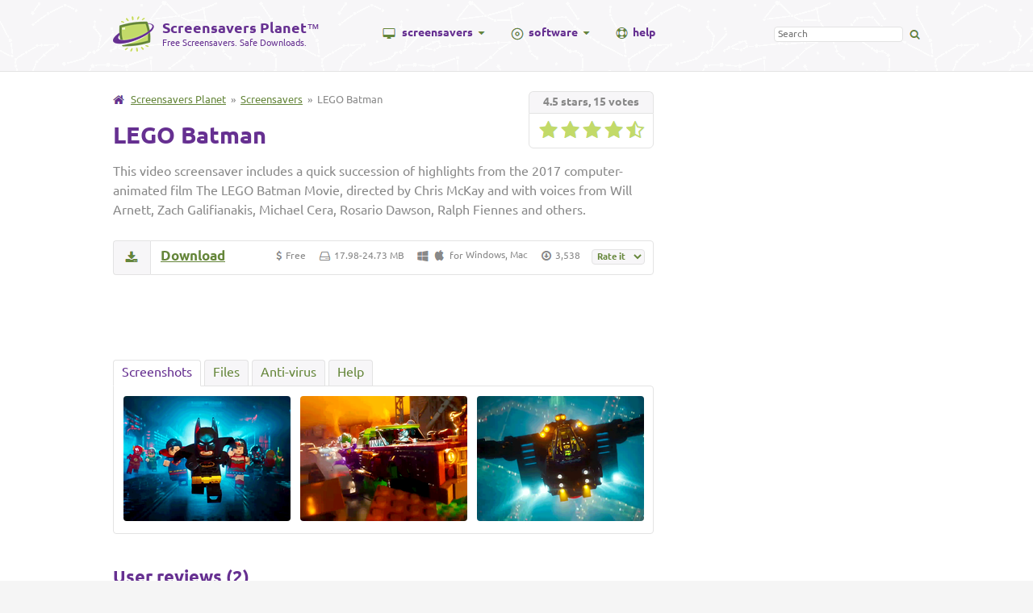

--- FILE ---
content_type: text/html; charset=UTF-8
request_url: https://www.screensaversplanet.com/screensavers/lego-batman-1404/
body_size: 4816
content:
<!DOCTYPE html><html lang="en"><head><title>LEGO Batman Screensaver for Windows &amp; Mac - Screensavers Planet</title><link rel="stylesheet" href="/css/main.css?1742567983"><!--[if lt IE 9]><script src="/js/html5shiv.js"></script><link rel="stylesheet" href="/css/ie.css"><![endif]--><!--[if lte IE 9]><script src="/js/placeholders.js"></script><![endif]--><link rel=preconnect href="//googleads.g.doubleclick.net"><link rel="dns-prefetch" href="//www-m.screensaversplanet.com"><link rel="canonical" href="https://www.screensaversplanet.com/screensavers/lego-batman-1404/"><meta property="og:url" content="https://www.screensaversplanet.com/screensavers/lego-batman-1404/"><meta property="og:type" content="website"><meta property="og:title" content="LEGO Batman Screensaver for Windows &amp; Mac"><meta property="og:image" content="https://www.screensaversplanet.com/img/screenshots/screensavers/lego-batman-1.png"></head><body><header><a href=/><div id="logo"><img src="/img/logo.png" alt="Screensavers Planet" width=51 height=44><div id="logo-wrapper"><span id="logo-title">Screensavers Planet</span>&trade;<br><span id="logo-subtitle">Free Screensavers. Safe Downloads.</span></div></div></a><nav><ul><li class="parent hasmenu"><img src="/img/icons/screen.png" alt="Screen icon" width=16 height=13 class="fl screen"><a href="/screensavers/mac" class=link>screensavers</a><img src="/img/icons/caret-down.gif" alt="Caret" width=9 height=4 class="fl caret"><div class="dropdown-wrapper"><ul><li><a href=/screensavers/>All screensavers</a></li><li><a href=/screensavers/themes/>Screensavers by theme</a></li><li class="heading">Screensavers by OS</li><li><a href=/screensavers/windows>Windows screensavers</a></li><li><a href=/screensavers/mac>Mac screensavers</a></li><li class="heading">Screensavers by price</li><li><a href=/screensavers/free>Free screensavers</a></li><li><a href=/screensavers/shareware>Shareware screensavers</a></li><li class="heading">Screensavers by type</li><li><a href=/screensavers/animated>Animated screensavers</a></li><li><a href=/screensavers/slideshow>Slideshow screensavers</a></li></ul></div></li><li class="parent hasmenu"><img src="/img/icons/disc.png" alt="Disc (CD) icon" width=16 height=16 class="fl disc"><a href="/software/mac" class=link>software</a><img src="/img/icons/caret-down.gif" alt="Caret" width=9 height=4 class="fl caret"><div class="dropdown-wrapper"><ul><li><a href=/software/>All software programs</a></li><li class="heading">Software by category</li><li><a href=/software/screensaver-makers>Screensaver makers</a></li><li><a href=/software/screensaver-managers>Screensaver managers</a></li><li><a href=/software/screensaver-utilities>Screensaver utilities</a></li><li class="heading">Software by OS</li><li><a href=/software/windows>Windows software</a></li><li><a href=/software/mac>Mac software</a></li><li class="heading">Software by price</li><li><a href=/software/free>Free software</a></li><li><a href=/software/shareware>Shareware software</a></li></ul></div></li><li class="parent"><img src="/img/icons/help.png" alt="Help icon" width="15" height="14" class="fl help-icon"><a href="/help/" class="link">help</a></li></ul></nav><div id="search"><form action="/search"><input type="search" id="search-field" name="q" placeholder="Search" value=""><img src="/img/icons/search.png" id="header-search" width=13 height=12></form></div><div class="clear"></div></header><div id="wrapper"><div id="container"><main itemscope itemtype="http://schema.org/SoftwareApplication"><div class="rating-large" style="margin-top: 0px;" title="Rated 4.5 out of 5 stars by 15 user(s)" itemprop="aggregateRating" itemscope itemtype="http://schema.org/AggregateRating"><div class=rating-info><span><strong><span itemprop=ratingValue>4.5</span> stars, <span itemprop=ratingCount>15</span> votes</strong></span></div><div class=rating-stars><img src=/img/stars/large-full.png width=23 height=23><img src=/img/stars/large-full.png width=23 height=23><img src=/img/stars/large-full.png width=23 height=23><img src=/img/stars/large-full.png width=23 height=23><img src=/img/stars/large-half.png width=23 height=23></div><meta itemprop=worstRating content=0><meta itemprop=bestRating content=5></div><img src="/img/icons/home.gif" alt="Home" width=14 height=11 class=home><span class="breadcrumbs"><a href="/">Screensavers Planet</a> &nbsp;&raquo;&nbsp; <a href="/screensavers/">Screensavers</a> &nbsp;&raquo;&nbsp; LEGO Batman</span><meta itemprop="applicationCategory" content="DesktopEnhancementApplication"><meta itemprop="applicationSubCategory" content="Screensaver"><h1 itemprop="name">LEGO Batman</h1><p itemprop="description">This video screensaver includes a quick succession of highlights from the 2017 computer-animated film The LEGO Batman Movie, directed by Chris McKay and with voices from Will Arnett, Zach Galifianakis, Michael Cera, Rosario Dawson, Ralph Fiennes and others.</p><a href="/screensavers/lego-batman-1404/download" itemprop="downloadURL" class="download-target"><div class="bar-button" title="Start download"><img src="/img/icons/download.png" alt="Download" width=16 height=14></div></a><div class="bar"><div class="fr"><img src="/img/icons/price.png" alt="Price" width=8 height=12 class=icon-price> <span itemprop="offers" itemscope itemtype="http://schema.org/Offer">Free<meta itemprop="priceCurrency" content="USD"><meta itemprop="price" content="0.00"></span> &nbsp;&nbsp; <img src="/img/icons/disk.png" alt="Disk" width=15 height=11 class=icon-disk> <span>17.98-24.73 MB</span> &nbsp;&nbsp; <img src=/img/icons/windows-gr.png width=14 height=14 alt=Windows class=icon-os> <img src=/img/icons/apple-gr.png width=14 height=14 alt=Apple class=icon-os> <span>for <span itemprop=operatingSystem>Windows</span>, <span itemprop=operatingSystem>Mac</span></span> &nbsp;&nbsp; <img src="/img/icons/downloads.png" alt="Downloads" width=14 height=12 class=icon-downloads> <span>3,538</span><meta itemprop="interactionCount" content="UserDownloads:3538"><form id="rate"><select><option value="">Rate it &nbsp;</option><option value="5">5 stars</option><option value="4">4 stars</option><option value="3">3 stars</option><option value="2">2 stars</option><option value="1">1 star</option></select><input type="hidden" name="type" value="screensaver"><input type="hidden" name="id" value="1404"></form></div><a href="/screensavers/lego-batman-1404/download" class="download-link download-target">Download</a></div><div class=clear></div><div style="margin-bottom: 10px; text-align: center; position: relative; top: -10px;"><script async src="//pagead2.googlesyndication.com/pagead/js/adsbygoogle.js"></script><ins class="adsbygoogle"
 style="display:inline-block;width:468px;height:60px"
 data-ad-client="ca-pub-1083812235615978"
 data-ad-slot="3453412440"></ins><script>(adsbygoogle = window.adsbygoogle || []).push({});</script></div><a id="tab-screenshots" class="block-tab">Screenshots</a><a id="tab-files" class="block-tab tab-inactive">Files</a><a id="tab-anti-virus" class="block-tab tab-inactive">Anti-virus</a><a id="tab-item-help" class="block-tab tab-inactive">Help</a><div class="block" id="screenshots"><div id="screenshot-large"></div><div id="screenshots-small"><img itemprop="image" class="screenshot" width="207" height="155" src="/img/screenshots/screensavers/lego-batman-1.png" alt="Small screenshot 1 of LEGO Batman" style="margin-right:12px;"><img itemprop="image" class="screenshot" width="207" height="155" src="/img/screenshots/screensavers/lego-batman-2.png" alt="Small screenshot 2 of LEGO Batman" style="margin-right:12px;"><img itemprop="image" class="screenshot" width="207" height="155" src="/img/screenshots/screensavers/lego-batman-3.png" alt="Small screenshot 3 of LEGO Batman"></div></div><div class=block id=item-help><div id=message-board style="margin-bottom:1em;"><h3>Message board</h3><p style="font-size:0.9em;">Do you have a question about this screensaver? Post it on our <a href="/help/message-board/new?screensaver=1404">message board</a> &raquo;</p><h3>Help pages</h3><style>.item-help-pages li { margin:0 !important; }</style><ul class=item-help-pages style="font-size: 14px;"><li><a href=/help/guides/mac/file-cant-be-opened-because-it-is-from-an-unidentified-developer-38>File can't be opened because it is from an unidentified developer</a><ul><li>Quick fix: instead of double-clicking the file, right-click it, then select &quot;Open&quot;.</li></ul></li><li><a href=/help/guides/mac/how-to-fix-the-blocked-plugin-error-45>How to fix the &quot;blocked plugin&quot; error</a><ul><li>Quick fix: update the Adobe Flash Player via System Preferences.</li></ul></li><li><a href=/help/guides/mac/how-to-remove-uninstall-a-screensaver-18>How to remove (uninstall) a screensaver</a></li></ul></div></div><div class="block" id="anti-virus"><h3>Anti-virus report for LEGO Batman</h3><p style="margin-top:10px;">Our editors have reviewed all files and found them to be safe, but they are also checked automatically using many different virus scanners. We are happy to share the results.</p><table id=av-report><thead><tr><th>Virus scanner</th><th>LEGO_Batman_Screensaver.exe</th><th>1404-LEGO_Batman_Screensaver.app.zip</th></tr></thead><tbody><tr><th>AVG</th><td></td><td></td></tr><tr><th>Avast</th><td></td><td></td></tr><tr><th>Avira</th><td></td><td></td></tr><tr><th>BitDefender</th><td></td><td></td></tr><tr><th>ClamAV</th><td></td><td></td></tr><tr><th>ESET-NOD32</th><td></td><td></td></tr><tr><th>F-Secure</th><td></td><td></td></tr><tr><th>Kaspersky</th><td></td><td></td></tr><tr><th>Malwarebytes</th><td></td><td></td></tr><tr><th>Microsoft</th><td></td><td></td></tr><tr><th>Panda</th><td></td><td></td></tr><tr><th>Symantec</th><td></td><td></td></tr><tr><th>TrendMicro</th><td></td><td></td></tr><tr><th>Webroot</th><td></td><td></td></tr></tbody><tfoot><tr><th>Last scanned</th><th>3 weeks ago</th><th>1 week ago</th></tr></tfoot></table></div><div class="block" id="files"><h3>We have 2 files for &quot;LEGO Batman&quot;</h3><ol style="margin:1em 0 0 0;padding-left:28px;line-height:1.6em;font-size:13px;"><li>&nbsp; LEGO_Batman_Screensaver.exe (Windows)</li><li>&nbsp; 1404-LEGO_Batman_Screensaver.app.zip (Mac)</li></ol><a name=1620></a><table class=file-report style="margin-top:20px;"><thead><tr><th colspan=2>File report #1</th></th></tr></thead><tbody><tr><th>File name</th><td>LEGO_Batman_Screensaver.exe</td></tr><tr><th>Target system</th><td><img src=/img/icons/windows-gr.png style="float:left;margin: 0 8px 0 0;"> Microsoft Windows</td></tr><tr><th>File size</th><td>17.98 MB (18,856,450 bytes)</td></tr><tr><th>File type</th><td>Portable Executable (EXE)</td></tr></tbody><thead><tr><th colspan=2>Anti-virus</th></tr></thead><tbody><tr><th>Detection ratio</th><td>0/14 (0%) &nbsp; <a href=#tab-anti-virus class=av-view>View report</a> </td></tr></tbody><thead><tr><th colspan=2>Popularity</th></tr></thead><tbody><tr><th>Total downloads</th><td>2,095</td></tr><tr><th>Last downloaded</th><td>1 day ago</td></tr></tbody><thead><tr><th colspan=2>File verification</th></tr></thead><tbody><tr><th>MD5</th><td>3590adee14bca217fef47ab363cab892</td></tr><tr><th>SHA1</th><td>57604c1f6b4d3d7c59f6545d6ad7de3b10005b1f</td></tr><tr><th>SHA256</th><td>9195077f2d4413461be840ac04f9ffb50f3d71b30af52b2f108ee582ccd8d148</td></tr></tbody></table><a name=1621></a><table class=file-report style="margin-top:20px;"><thead><tr><th colspan=2>File report #2</th></th></tr></thead><tbody><tr><th>File name</th><td>1404-LEGO_Batman_Screensaver.app.zip</td></tr><tr><th>Target system</th><td><img src=/img/icons/apple-gr.png style="float:left;margin: 0 8px 0 0;"> Apple Mac</td></tr><tr><th>File size</th><td>24.73 MB (25,928,855 bytes)</td></tr><tr><th>File type</th><td>ZIP archive</td></tr></tbody><thead><tr><th colspan=2>Anti-virus</th></tr></thead><tbody><tr><th>Detection ratio</th><td>0/14 (0%) &nbsp; <a href=#tab-anti-virus class=av-view>View report</a> </td></tr></tbody><thead><tr><th colspan=2>Popularity</th></tr></thead><tbody><tr><th>Total downloads</th><td>1,443</td></tr><tr><th>Last downloaded</th><td>3 days ago</td></tr></tbody><thead><tr><th colspan=2>File verification</th></tr></thead><tbody><tr><th>MD5</th><td>82c88c1ba2bd0376b0f62bbe042ec537</td></tr><tr><th>SHA1</th><td>058673d756c6d022de7628dead9657be75058841</td></tr><tr><th>SHA256</th><td>a23de09c2e45053a0b782ed8d21a1bfb53dc8485907060f3f157c5556e91ca92</td></tr></tbody></table></div><div class="clear"></div><div id=opt-repl></div><a name="reviews"></a><h2>User reviews (2)</h2><div class="user-review"><p>it is mac only because it requires a quick time plugin that is not available in windows.</p><div class="rating-small"><img src=/img/stars/small-full.png width=13 height=12><img src=/img/stars/small-empty.png width=13 height=12><img src=/img/stars/small-empty.png width=13 height=12><img src=/img/stars/small-empty.png width=13 height=12><img src=/img/stars/small-empty.png width=13 height=12></div><div class="user-review-date">by <strong>andreas</strong> on March 18, 2019</div><div class="clear"></div></div><div class="user-review"><p>great really fun.</p><div class="rating-small"><img src=/img/stars/small-full.png width=13 height=12><img src=/img/stars/small-full.png width=13 height=12><img src=/img/stars/small-full.png width=13 height=12><img src=/img/stars/small-full.png width=13 height=12><img src=/img/stars/small-full.png width=13 height=12></div><div class="user-review-date">by <strong>jason cope</strong> on December 31, 2018</div><div class="clear"></div></div><h2>Write a review</h2><div class="user-review-footer"><div id="user-review-write"><p>Please share your opinion about this screensaver in a user review.</p><p><i><strong>Have a question or problem?</strong> Please post it on our <a href="/help/message-board/new?screensaver=1404">message board</a> (no registration).</i></p><form action="https://www-m.screensaversplanet.com/" method="POST" id="user-review-form" onsubmit="return false;"><input name="name" type="text" placeholder="Your name" title="Your name" value=""><textarea name="review" placeholder="What do you think of this screensaver?" title="Your review"></textarea><select name="rating"><option value="">How would you rate this screensaver?</option><option value="5">5 stars (Best)</option><option value="4">4 stars</option><option value="3">3 stars</option><option value="2">2 stars</option><option value="1">1 star (Worst)</option></select><input type="submit" value="Submit &raquo;"><input type="hidden" name="id" value="1404"><input type="hidden" name="type" value="screensaver"></form></div></div><div id=rlss><div><div class=related-themes>More:&nbsp; <a href=/screensavers/themes/marvel>Marvel</a>, <a href=/screensavers/themes/movies>Movies</a></div><h2 style="margin-bottom: 20px;">Related screensavers</h2><div id="index"><ul><li><a href="/screensavers/superman-returns-3d-681/"><img loading="lazy" class=i-ss src="/img/screenshots/screensavers/superman-returns-3d-1.png" width="207" height="155" alt="Screenshot of Superman Returns 3D"><div><span class="fr index-stars"><img src=/img/stars/full.png width=9 height=9><img src=/img/stars/full.png width=9 height=9><img src=/img/stars/full.png width=9 height=9><img src=/img/stars/full.png width=9 height=9><img src=/img/stars/half.png width=9 height=9></span> <span>Superman Returns 3D</span> <span class=clear></span><span class="info downloads">2,598x</span> <span class="info">Free, for Mac</span></div></a></li><li><a href="/screensavers/hal-9000-301/"><img loading="lazy" class=i-ss src="/img/screenshots/screensavers/hal-9000-1.png" width="207" height="155" alt="Screenshot of HAL 9000 Console Basic"><div><span class="fr index-stars"><img src=/img/stars/full.png width=9 height=9><img src=/img/stars/full.png width=9 height=9><img src=/img/stars/full.png width=9 height=9><img src=/img/stars/full.png width=9 height=9><img src=/img/stars/half.png width=9 height=9></span> <span>HAL 9000 Console Basic</span> <span class=clear></span><span class="info downloads">32,013x</span> <span class="info">Free, for Mac</span></div></a></li><li class="no-margin">><a href="/screensavers/star-wars-scroll-1034/"><img loading="lazy" class=i-ss src="/img/screenshots/screensavers/star-wars-scroll-1.png" width="207" height="155" alt="Screenshot of Star Wars Scroll"><div><span class="fr index-stars"><img src=/img/stars/full.png width=9 height=9><img src=/img/stars/full.png width=9 height=9><img src=/img/stars/full.png width=9 height=9><img src=/img/stars/full.png width=9 height=9><img src=/img/stars/half.png width=9 height=9></span> <span>Star Wars Scroll</span> <span class=clear></span><span class="info downloads">5,706x</span> <span class="info">Free, for Mac</span></div></a></li></ul></div></div></div></main><div id="sidebar"><script async src="//pagead2.googlesyndication.com/pagead/js/adsbygoogle.js"></script><ins class="adsbygoogle"
 style="display:inline-block;width:300px;height:600px"
 data-ad-client="ca-pub-1083812235615978"
 data-ad-slot="7214036043"></ins><script>(adsbygoogle = window.adsbygoogle || []).push({});</script><img src=/img/icons/apple-large.png width=15 height=18 alt=Mac style="margin-top:25px;" class=fr><h2>Popular screensavers</h2><ul><li><span class=list-count>1.</span> <a href=/screensavers/fliqlo-flip-clock-314/>Fliqlo Flip Clock</a></li><li><span class=list-count>2.</span> <a href=/screensavers/hyperspace-1053/>Hyperspace</a></li><li><span class=list-count>3.</span> <a href=/screensavers/msn-fireplace-1371/>MSN Fireplace</a></li><li><span class=list-count>4.</span> <a href=/screensavers/helios-1052/>Helios</a></li><li><img src=/img/icons/caret-up_65863a_14.png width=14 height=14 class=rank-caret alt=Up title="+1"><span class=list-count>5.</span> <a href=/screensavers/after-dark-flying-toasters-1153/>After Dark: Flying Toasters</a></li><li><img src=/img/icons/caret-down_cc5f44_14.png width=14 height=14 class=rank-caret alt=Down title="-1"><span class=list-count>6.</span> <a href=/screensavers/countdown-1563/>Countdown</a></li><li><img src=/img/icons/caret-up_65863a_14.png width=14 height=14 class=rank-caret alt=Up title="+1"><span class=list-count>7.</span> <a href=/screensavers/fireflies-283/>Fireflies</a></li><li><img src=/img/icons/caret-up_65863a_14.png width=14 height=14 class=rank-caret alt=Up title="+1"><span class=list-count>8.</span> <a href=/screensavers/apple-tv-aerial-views-827/>Apple TV Aerial Views</a></li><li><img src=/img/icons/caret-up_65863a_14.png width=14 height=14 class=rank-caret alt=Up title="+3"><span class=list-count>9.</span> <a href=/screensavers/savehollywood-1047/>SaveHollywood</a></li><li><img src=/img/icons/caret-down_cc5f44_14.png width=14 height=14 class=rank-caret alt=Down title="-3"><span class=list-count>10.</span> <a href=/screensavers/system-47-1012/>System 47</a></li></ul><h2>Search the help pages</h2><div class="help-search"><form action="/help/search" method="GET"><input type="text" name="q" value="" placeholder="Type your question here"><input type="submit" value="Search"></form></div></div><div class="clear"></div><div style="text-align: center; margin-top: 12px;"><script async src="//pagead2.googlesyndication.com/pagead/js/adsbygoogle.js"></script><ins class="adsbygoogle"
 style="display:inline-block;width:728px;height:90px"
 data-ad-client="ca-pub-1083812235615978"
 data-ad-slot="1167502441"></ins><script>(adsbygoogle = window.adsbygoogle || []).push({});</script></div><div class="clear"></div></div></div><footer><a href=/><img src="/img/logo-large.png" width="113" height="98" alt="Screensavers Planet"></a><ul><li class="b"><a href=/about/>About us</a></li><li><a href=/about/>About this site</a></li><li><a href=/about/submit>Submit a screensaver</a></li><li><a href=/about/terms>Terms &amp; privacy</a></li><li><a href=/about/contact>Contact us</a></li></ul><ul><li class="b"><a href=/screensavers/>Screensavers</a></li><li><a href=/screensavers/windows>Windows screensavers</a></li><li><a href=/screensavers/mac>Mac screensavers</a></li><li><a href=/screensavers/animated>Animated screensavers</a></li><li><a href=/screensavers/free>Free screensavers</a></li></ul><ul><li class="b"><a href=/screensavers/themes/>Screensaver themes</a></li><li><a href=/screensavers/themes/cool>Cool screensavers</a></li><li><a href=/screensavers/themes/space>Space screensavers</a></li><li><a href=/screensavers/themes/aquarium>Aquarium screensavers</a></li><li><a href=/screensavers/themes/clocks>Clock screensavers</a></li></ul><ul><li class="b"><a href=/help/>Help center</a></li><li><a href=/help/message-board/>Message board</a></li><li><a href=/help/questions/general/what-is-a-screensaver-1>What is a screensaver?</a></li><li><a href=/help/questions/general/are-screensavers-safe-to-use-3>Are screensavers safe to use?</a></li><li><a href=/help/questions/general/why-use-a-screensaver-2>Why should I use a screensaver?</a></li></ul><div class="clear"></div><span>&copy; Screensavers Planet, 2005-2026. "Windows" and "Mac" are registered trademarks of Microsoft Corporation and Apple Inc, respectively.</span></footer><script src="/js/main.js?1742568127"></script></body></html>

--- FILE ---
content_type: text/html; charset=utf-8
request_url: https://www.google.com/recaptcha/api2/aframe
body_size: 269
content:
<!DOCTYPE HTML><html><head><meta http-equiv="content-type" content="text/html; charset=UTF-8"></head><body><script nonce="AYGloLZYz8HE0GLryRZwNw">/** Anti-fraud and anti-abuse applications only. See google.com/recaptcha */ try{var clients={'sodar':'https://pagead2.googlesyndication.com/pagead/sodar?'};window.addEventListener("message",function(a){try{if(a.source===window.parent){var b=JSON.parse(a.data);var c=clients[b['id']];if(c){var d=document.createElement('img');d.src=c+b['params']+'&rc='+(localStorage.getItem("rc::a")?sessionStorage.getItem("rc::b"):"");window.document.body.appendChild(d);sessionStorage.setItem("rc::e",parseInt(sessionStorage.getItem("rc::e")||0)+1);localStorage.setItem("rc::h",'1768550468165');}}}catch(b){}});window.parent.postMessage("_grecaptcha_ready", "*");}catch(b){}</script></body></html>